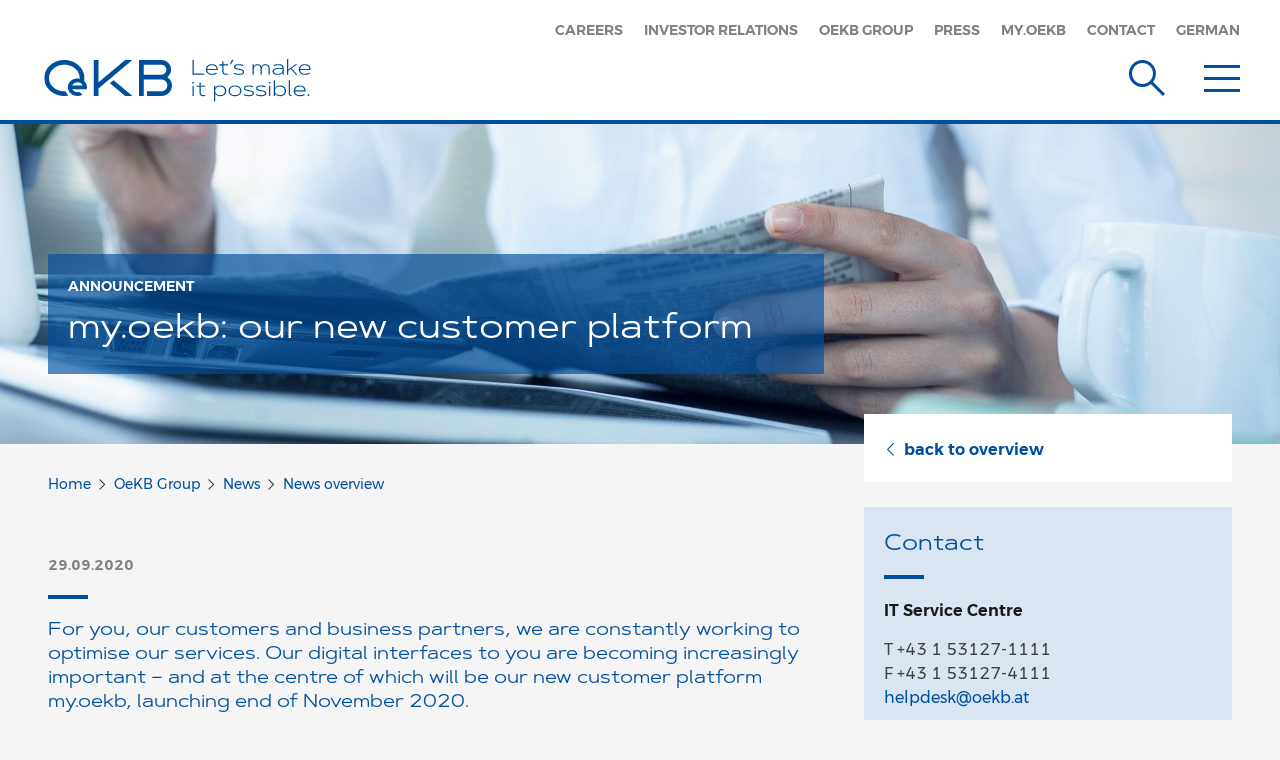

--- FILE ---
content_type: text/html;charset=UTF-8
request_url: https://www.oekb.at/en/oekb-group/news-und-wissen/news/2020/my-oekb.html
body_size: 8182
content:
<!DOCTYPE html>
    <!--[if lt IE 7 ]> <html xml:lang="en" lang="en" class="no-js wf-loading ie6"> <![endif]-->
    <!--[if IE 7 ]>    <html xml:lang="en" lang="en" class="no-js wf-loading ie7"> <![endif]-->
    <!--[if IE 8 ]>    <html xml:lang="en" lang="en" class="no-js wf-loading ie8"> <![endif]-->
    <!--[if IE 9 ]>    <html xml:lang="en" lang="en" class="no-js wf-loading ie9"> <![endif]-->
    <!--[if (gt IE 9)|!(IE)]><!--> <html xml:lang="en" lang="en" class="no-js wf-loading"> <!--<![endif]-->
    <head>


<title>my.oekb: our new customer platform</title>
<meta charset="utf-8" />
<meta name="viewport" content="width=device-width, initial-scale=1" />
<meta name="description" content="Get first impressions of the interface and more details about the innovations of our new customer platform my.oekb here." />


<meta property="og:image" content="https://www.oekb.at/.imaging/default/dam/oekb/Bilder/Content-News/News-OeKB-myoekb-SOM.jpg/jcr:content.jpg"/>
<meta property="og:image:secure_url" content="https://www.oekb.at/.imaging/default/dam/oekb/Bilder/Content-News/News-OeKB-myoekb-SOM.jpg/jcr:content.jpg"/>
<meta property="og:image:type" content="image/jpeg"/>
<meta property="og:image:width" content="1200"/>
<meta property="og:image:height" content="627"/>
<meta property="og:title" content="my.oekb: our new customer platform"/>
<meta property="og:description" content="Get first impressions of the interface and more details about the innovations of our new customer platform my.oekb here."/>
<meta property="og:type" content="Website"/>



    <meta name="google-site-verification" content="LFKOcV6XBUpOjtyGVxFAjNI0jnonvz18GFQpRw-TF8M" />

<!--[if IE]>
<meta http-equiv="X-UA-Compatible" content="IE=edge,chrome=1" />
<![endif]-->

    <link rel="shortcut icon" type="image/png" sizes="32x32" href="/dam/jcr:eb7b0348-93d4-48fd-aa51-588b22ee998b/OeKB-favicon-32x32%20(002).jpg">
    <link rel="apple-touch-icon" sizes="152x152" href="/dam/jcr:6c203586-cead-4051-b9ce-4be75584f095/OeKB-favicon-iOs-152x152%20(002).jpg">
<script>
  function captchaValidation(solution) {
      console.log("Captcha finished with solution " + solution);
      $('form[method="post"]').submit();
  }
</script>
    
<link rel="stylesheet" type="text/css" href="/.resources/oekb/resources/css/oekb-bundle~2025-12-22-13-13-04-000~cache.css" media="all" />
    





    <!-- tracker disabled -->

    </head>

    <body>
        <!--[if lt IE 7]>
            <p class="browsehappy">You are using an <strong>outdated</strong> browser. Please <a href="https://browsehappy.com/">upgrade your browser</a> to improve your experience.</p>
        <![endif]-->


<header>
    <div class="container">
        <div class="logo">
            <a href="/en/">
<img src="/dam/jcr:e6e0b90b-d47e-4243-ab2e-9970e39586b1/oekb-logo-en-768-1920px.svg" alt="OeKB To help business grow" class="hidden-xs" ><img src="/.imaging/default/dam/oekb/Bilder/Logos/logo-mobile.png/jcr:content.jpg" alt="OeKB Logo Mobile" class="visible-xs" >            </a>
        </div>



        <nav class="top hidden-xs">
            <ul>
                        <li>
                            <a href="/en/jobs-und-karriere.html" title="Careers" >
                                Careers
                            </a>
                        </li>
                        <li>
                            <a href="/en/investor-relations.html" title="Investor Relations" >
                                Investor Relations
                            </a>
                        </li>
                        <li>
                            <a href="/en/oekb-group/oekb-group-overview.html" title="OeKB Group" >
                                OeKB Group
                            </a>
                        </li>
                        <li>
                            <a href="/en/oekb-group/presse.html" title="Press" >
                                Press
                            </a>
                        </li>
                        <li>
                            <a href="https://my.oekb.at" title="my.oekb" target="_blank">
                                my.oekb
                            </a>
                        </li>
                        <li>
                            <a href="/en/contact-centre.html" title="Contact" >
                                Contact
                            </a>
                        </li>
                <li>
    <a href="/oekb-gruppe/news-und-wissen/news/2020/my-oekb.html">German</a>
                </li>
            </ul>
        </nav>

        <button class="main-navigation-search" type="button" data-toggle="modal" data-target="#modal-search" aria-label="Suche">
            <span class="icomoon icon-suche" aria-hidden="true"></span>
        </button>

        <button class="main-navigation-toggle" type="button" aria-label="Menu">
            <span class="icomoon icon-menu" aria-hidden="true"></span>
        </button>

        <button class="main-navigation-toggle fixed" type="button" aria-label="Menu">
            <span class="icomoon icon-menu" aria-hidden="true"></span>
        </button>

    </div>
</header>

<nav class="main">
    <div class="top-wrapper visible-xs">
        <div class="container">
            <ul class="tertiary">
                <li>
    <a href="/oekb-gruppe/news-und-wissen/news/2020/my-oekb.html#nav-main">German</a>
                </li>
            </ul>

            <div class="search-input-wrapper autocomplete-wrapper">
<form method="get" action="/en/suche.html">
    <input type="search" name="query" placeholder="Search" aria-label="Suchtext" data-min-chars="3" data-autocomplete-url="">

    <button type="submit" aria-label="Suchen">
        <span class="icomoon icon-suche" aria-hidden="true"></span>
    </button>
</form>

                <ul class="dropdown-menu">
                </ul>
            </div>
        </div>
    </div>

    <div class="business-area-wrapper">
        <div class="container">
            <div class="row">
                <div class="col">
                    <div class="business-area business-area-1">
                        <div class="collapse-toggle-wrapper">
                            <a class="headline" href="/en/export-services.html">
                                <h3>
                                Export<br/>Services
                                </h3>
                            </a>

                            <button class="collapsed" type="button" data-toggle="collapse" data-target="#main-navigation-collapse-11" aria-expanded="false"
                                    aria-controls="main-navigation-collapse-11" aria-label="Open">
                                <span class="icomoon icon-plus closed" aria-hidden="true"></span>
                                <span class="icomoon icon-minus open" aria-hidden="true"></span>
                            </button>
                        </div>

                        <div id="main-navigation-collapse-11" class="collapse">
                            <div class="collapse-inner">
                                <ul class="primary">
                                        <li>
                                            <a href="/en/export-services/financing-of-working-capital-loan.html">
                                            Financing of working capital loan
                                            </a>
                                        </li>
                                        <li>
                                            <a href="/en/export-services/covering-and-financing-exports.html">
                                            Covering and financing exports
                                            </a>
                                        </li>
                                        <li>
                                            <a href="/en/export-services/covering-and-financing-investments-and-participation.html">
                                            Covering and financing investments and participation
                                            </a>
                                        </li>
                                        <li>
                                            <a href="/en/export-services/international-financing-cooperation.html">
                                            International financing cooperation
                                            </a>
                                        </li>
                                </ul>
                                <ul class="secondary">
                                        <li>
                                            <a href="/en/export-services/faq-ergaenzungs-krr.html">
                                            FAQ: Special KRR 
                                            </a>
                                        </li>
                                        <li>
                                            <a href="/en/export-services/ukraine-fazilitaet.html">
                                            Unterstützung für Ukraine-Geschäft
                                            </a>
                                        </li>
                                        <li>
                                            <a href="/en/export-services/about-oekb-export-services.html">
                                            About OeKB Export Services
                                            </a>
                                        </li>
                                        <li>
                                            <a href="/en/export-services/documents-calculators-and-online-tools.html">
                                            Documents, calculators &amp; online Export Services
                                            </a>
                                        </li>
                                        <li>
                                            <a href="/en/export-services/information-for-banks.html">
                                            Information for banks
                                            </a>
                                        </li>
                                        <li>
                                            <a href="/en/export-services/interest-rate-overview.html">
                                            Interest rates for export financing 
                                            </a>
                                        </li>
                                        <li>
                                            <a href="/en/export-services/country-information.html">
                                            Country information
                                            </a>
                                        </li>
                                        <li>
                                            <a href="/en/export-services/schadensabwicklung.html">
                                            Claim processing
                                            </a>
                                        </li>
                                        <li>
                                            <a href="/en/export-services/service-finder.html">
                                            Service Finder
                                            </a>
                                        </li>
                                        <li>
                                            <a href="/en/export-services/erfolgsstories.html">
                                            Success Stories
                                            </a>
                                        </li>
                                        <li>
                                            <a href="/en/export-services/markets-in-focus.html">
                                            Markets in focus
                                            </a>
                                        </li>
                                </ul>
                            </div>
                        </div>
                    </div>
                </div>
                <div class="col">
                    <div class="business-area business-area-2">
                        <div class="collapse-toggle-wrapper">
                            <a class="headline" href="/en/capital-market-services.html">
                                <h3>
                                Capital Market<br/>Services
                                </h3>
                            </a>

                            <button class="collapsed" type="button" data-toggle="collapse" data-target="#main-navigation-collapse-12" aria-expanded="false"
                                    aria-controls="main-navigation-collapse-12" aria-label="Open">
                                <span class="icomoon icon-plus closed" aria-hidden="true"></span>
                                <span class="icomoon icon-minus open" aria-hidden="true"></span>
                            </button>
                        </div>

                        <div id="main-navigation-collapse-12" class="collapse">
                            <div class="collapse-inner">
                                <ul class="primary">
                                        <li>
                                            <a href="/en/capital-market-services/notifications-and-filing-documents.html">
                                            Notifications and filing
                                            </a>
                                        </li>
                                        <li>
                                            <a href="/en/capital-market-services/our-range-of-data-knowledge-creates-an-advantage.html">
                                            Our range of data
                                            </a>
                                        </li>
                                        <li>
                                            <a href="/en/capital-market-services/isin-allocation.html">
                                            ISIN allocation
                                            </a>
                                        </li>
                                        <li>
                                            <a href="/en/capital-market-services/government-bond-and-atb-auctions.html">
                                            Government Bond - and Austrian Treasury Bill auctions
                                            </a>
                                        </li>
                                        <li>
                                            <a href="/en/capital-market-services/securities-administration-and-processing.html">
                                            Securities administration and processing
                                            </a>
                                        </li>
                                </ul>
                                <ul class="secondary">
                                        <li>
                                            <a href="/en/capital-market-services/about-oekb-capital-market-services.html">
                                            About OeKB Capital Market Services
                                            </a>
                                        </li>
                                        <li>
                                            <a href="/en/capital-market-services/online-services.html">
                                            Online Services
                                            </a>
                                        </li>
                                        <li>
                                            <a href="/en/capital-market-services/ict-incident.html">
                                            ICT Incident
                                            </a>
                                        </li>
                                </ul>
                            </div>
                        </div>
                    </div>
                </div>
                    <div class="clearfix visible-sm"></div>
                <div class="col">
                    <div class="business-area business-area-3">
                        <div class="collapse-toggle-wrapper">
                            <a class="headline" href="/en/energy-market-services.html">
                                <h3>
                                Energy Market <br/>Services
                                </h3>
                            </a>

                            <button class="collapsed" type="button" data-toggle="collapse" data-target="#main-navigation-collapse-13" aria-expanded="false"
                                    aria-controls="main-navigation-collapse-13" aria-label="Open">
                                <span class="icomoon icon-plus closed" aria-hidden="true"></span>
                                <span class="icomoon icon-minus open" aria-hidden="true"></span>
                            </button>
                        </div>

                        <div id="main-navigation-collapse-13" class="collapse">
                            <div class="collapse-inner">
                                <ul class="primary">
                                        <li>
                                            <a href="/en/energy-market-services/-general-clearing-member--services-with-the--european-commodity-clearing---ecc-.html">
                                            General Clearing Member Services
                                            </a>
                                        </li>
                                        <li>
                                            <a href="/en/energy-market-services/clearing-and-risk-management.html">
                                            Clearing and Risk Management
                                            </a>
                                        </li>
                                        <li>
                                            <a href="/en/energy-market-services/settlementbank-services.html">
                                            Settlement Bank Services
                                            </a>
                                        </li>
                                </ul>
                            </div>
                        </div>
                    </div>
                </div>
                    <div class="clearfix visible-md"></div>
                <div class="col">
                    <div class="business-area business-area-4">
                        <div class="collapse-toggle-wrapper">
                            <a class="headline" href="/en/development-financing.html">
                                <h3>
                                Development <br/>Financing
                                </h3>
                            </a>

                            <button class="collapsed" type="button" data-toggle="collapse" data-target="#main-navigation-collapse-14" aria-expanded="false"
                                    aria-controls="main-navigation-collapse-14" aria-label="Open">
                                <span class="icomoon icon-plus closed" aria-hidden="true"></span>
                                <span class="icomoon icon-minus open" aria-hidden="true"></span>
                            </button>
                        </div>

                        <div id="main-navigation-collapse-14" class="collapse">
                            <div class="collapse-inner">
                                <ul class="primary">
                                        <li>
                                            <a href="/en/development-financing/investment-financing.html">
                                            Investment Financing
                                            </a>
                                        </li>
                                        <li>
                                            <a href="/en/development-financing/equity-participations.html">
                                            Equity Participations
                                            </a>
                                        </li>
                                        <li>
                                            <a href="/en/development-financing/business-advisory-services.html">
                                            Business Advisory Services
                                            </a>
                                        </li>
                                        <li>
                                            <a href="/en/development-financing/soft-loans.html">
                                            Soft Loans
                                            </a>
                                        </li>
                                </ul>
                            </div>
                        </div>
                    </div>
                </div>
                <div class="col">
                    <div class="business-area business-area-5">
                        <div class="collapse-toggle-wrapper">
                            <a class="headline" href="/en/tourism-services.html">
                                <h3>
                                Tourism<br/>Services
                                </h3>
                            </a>

                            <button class="collapsed" type="button" data-toggle="collapse" data-target="#main-navigation-collapse-15" aria-expanded="false"
                                    aria-controls="main-navigation-collapse-15" aria-label="Open">
                                <span class="icomoon icon-plus closed" aria-hidden="true"></span>
                                <span class="icomoon icon-minus open" aria-hidden="true"></span>
                            </button>
                        </div>

                        <div id="main-navigation-collapse-15" class="collapse">
                            <div class="collapse-inner">
                                <ul class="primary">
                                        <li>
                                            <a href="/en/tourism-services/working-capital-loan-tourism.html">
                                            Working capital loan
                                            </a>
                                        </li>
                                        <li>
                                            <a href="/en/tourism-services/exportinvest-hotel.html">
                                            Exportinvest Hotel
                                            </a>
                                        </li>
                                        <li>
                                            <a href="/en/tourism-services/top-tourism-credit.html">
                                            OeHT-Investitionskredit
                                            </a>
                                        </li>
                                        <li>
                                            <a href="/en/tourism-services/erp-credits.html">
                                            ERP credits
                                            </a>
                                        </li>
                                </ul>
                            </div>
                        </div>
                    </div>
                </div>
            </div>
        </div>
    </div>

    <div class="bottom-wrapper">
        <div class="container">
            <div class="row">
                <div class="col">
                    <div class="bottom-wrapper-col">
                        <div class="collapse-toggle-wrapper">
                            <ul class="primary">
                                <li class="no-br">
                                    <a href="/en/oekb-group/news-und-wissen/news/2026.html">
                                        OeKB Group
                                    </a>
                                </li>
                            </ul>

                            <button class="collapsed" type="button" data-toggle="collapse" data-target="#main-navigation-collapse-25"
                                    aria-expanded="false" aria-controls="main-navigation-collapse-25" aria-label="Öffnen">
                                <span class="icomoon icon-plus closed" aria-hidden="true"></span>
                                <span class="icomoon icon-minus open" aria-hidden="true"></span>
                            </button>
                        </div>

                        <div id="main-navigation-collapse-25" class="collapse">
                            <div class="collapse-inner">
                                <ul class="secondary">
                                    <li class="no-br">
                                        <a href="/en/oekb-group/news-und-wissen/news/2026.html">
                                            News 
                                        </a>
                                    </li>
                                    <li class="no-br">
                                        <a href="/en/oekb-group/events.html">
                                            Events 
                                        </a>
                                    </li>
                                    <li class="no-br">
                                        <a href="/en/oekb-group/oekb-group-overview.html">
                                            An Overview of the OeKB Group
                                        </a>
                                    </li>
                                    <li class="no-br">
                                        <a href="/en/oekb-group/oekb-ag.html">
                                            OeKB AG
                                        </a>
                                    </li>
                                    <li class="no-br">
                                        <a href="/en/oekb-group/our-commitment.html">
                                            Our Commitment
                                        </a>
                                    </li>
                                    <li class="no-br">
                                        <a href="/en/oekb-group/presse.html">
                                            Press 
                                        </a>
                                    </li>
                                    <li class="no-br">
                                        <a href="/en/oekb-group/account-management-and-online-access-.html">
                                            Account Management and Online Access 
                                        </a>
                                    </li>
                                </ul>
                            </div>
                        </div>
                    </div>
                </div>
                <div class="col">
                    <div class="bottom-wrapper-col">
                        <div class="collapse-toggle-wrapper">
                            <ul class="primary">
                                <li class="no-br">
                                    <a href="/en/weitere-serviceangebote.html">
                                        Other Services
                                    </a>
                                </li>
                            </ul>

                            <button class="collapsed" type="button" data-toggle="collapse" data-target="#main-navigation-collapse-26"
                                    aria-expanded="false" aria-controls="main-navigation-collapse-26" aria-label="Öffnen">
                                <span class="icomoon icon-plus closed" aria-hidden="true"></span>
                                <span class="icomoon icon-minus open" aria-hidden="true"></span>
                            </button>
                        </div>

                        <div id="main-navigation-collapse-26" class="collapse">
                            <div class="collapse-inner">
                                <ul class="secondary">
                                    <li class="no-br">
                                        <a href="/en/weitere-serviceangebote/blockchain-validation.html">
                                            Blockchain Validation
                                        </a>
                                    </li>
                                    <li class="no-br">
                                        <a href="/en/weitere-serviceangebote/seminarangebote.html">
                                            Seminars
                                        </a>
                                    </li>
                                    <li class="no-br">
                                        <a href="/en/weitere-serviceangebote/your-event-at-the-reitersaal.html">
                                            Reitersaal Rental
                                        </a>
                                    </li>
                                </ul>
                            </div>
                        </div>
                    </div>
                </div>
                <div class="col">
                    <div class="bottom-wrapper-col">
                        <div class="collapse-toggle-wrapper">
                            <ul class="primary">
                                <li class="no-br">
                                    <a href="/en/oekb-esg-data-hub.html">
                                        OeKB &gt; ESG Data Hub
                                    </a>
                                </li>
                            </ul>

                            <button class="collapsed" type="button" data-toggle="collapse" data-target="#main-navigation-collapse-27"
                                    aria-expanded="false" aria-controls="main-navigation-collapse-27" aria-label="Öffnen">
                                <span class="icomoon icon-plus closed" aria-hidden="true"></span>
                                <span class="icomoon icon-minus open" aria-hidden="true"></span>
                            </button>
                        </div>

                        <div id="main-navigation-collapse-27" class="collapse">
                            <div class="collapse-inner">
                                <ul class="secondary">
                                    <li class="no-br">
                                        <a href="/en/oekb-esg-data-hub/ueber-esg.html">
                                            About ESG
                                        </a>
                                    </li>
                                    <li class="no-br">
                                        <a href="/en/oekb-esg-data-hub/der-fragebogen.html">
                                            The Questionnaire
                                        </a>
                                    </li>
                                    <li class="no-br">
                                        <a href="/en/oekb-esg-data-hub/esg-zusammenfassung.html">
                                            The ESG Summary
                                        </a>
                                    </li>
                                    <li class="no-br">
                                        <a href="/en/oekb-esg-data-hub/esg-report.html">
                                            The ESG Report
                                        </a>
                                    </li>
                                    <li class="no-br">
                                        <a href="/en/oekb-esg-data-hub/esgeasyai.html">
                                            ESGEasyAI
                                        </a>
                                    </li>
                                    <li class="no-br">
                                        <a href="/en/oekb-esg-data-hub/vsme-addon.html">
                                            VSME-AddOn
                                        </a>
                                    </li>
                                    <li class="no-br">
                                        <a href="/en/oekb-esg-data-hub/fuer-banken.html">
                                            For Banks
                                        </a>
                                    </li>
                                    <li class="no-br">
                                        <a href="/en/oekb-esg-data-hub/esg-kundenwoertlich.html">
                                            KUNDENwörtlich (in German)
                                        </a>
                                    </li>
                                    <li class="no-br">
                                        <a href="/en/oekb-esg-data-hub/faq-oekb-esg-data-hub.html">
                                            FAQ
                                        </a>
                                    </li>
                                </ul>
                            </div>
                        </div>
                    </div>
                </div>
                <div class="clearfix visible-sm"></div>
                <hr class="visible-sm">

                <div class="col">
                    <div class="bottom-wrapper-col">
                        <ul class="primary">
                            <li class="no-br">
                                <a href="/en/investor-relations.html">
                                    Investor Relations
                                </a>
                            </li>
                            <li class="no-br">
                                <a href="/en/jobs-und-karriere.html">
                                    Jobs and Careers
                                </a>
                            </li>
                            <li class="no-br">
                                <a href="/en/oekb-group/presse.html">
                                    Press 
                                </a>
                            </li>
                            <li class="no-br">
                                <a href="/en/oekb-group/news-und-wissen.html">
                                    News 
                                </a>
                            </li>
                            <li class="no-br">
                                <a href="/en/contact-centre.html">
                                    Contact Centre
                                </a>
                            </li>
                        </ul>
                    </div>
                </div>
            </div>
        </div>
    </div>

    <button class="main-navigation-toggle" type="button" aria-label="Menu">
        <span class="icomoon icon-schliessen" aria-hidden="true"></span>
    </button>
</nav>





    <section class="image-header image-header-content">
        <div class="text-wrapper">
                <div class="top-headline-wrapper">
                    <div class="container">
                        <div class="row">
                            <div class="col-md-8">
                                <h4>
                                    <span>ANNOUNCEMENT</span>
                                </h4>
                            </div>
                        </div>
                    </div>
                </div>
                <div class="headline-wrapper">
                    <div class="container">
                        <div class="row">
                            <div class="col-md-8">
                                <h1>
                                    <span>my.oekb: our new customer platform</span>
                                </h1>
                            </div>
                        </div>
                    </div>
                </div>
        </div>






        <div class="image picturefill-background" aria-label="Background">
                <span data-src="/.imaging/default/dam/oekb/Bilder/Header/Home-Gruppe-Weiteres/Header_55_Zeitungsleser_1.jpg/jcr:content.jpg"></span>
                <span data-src="/.imaging/mte/oekb-theme/1280/dam/oekb/Bilder/Header/Home-Gruppe-Weiteres/Header_55_Zeitungsleser_2.jpg/jcr:content/Header_55_Zeitungsleser_2.jpg" data-media="(max-width: 1279px)"></span>
                <span data-src="/.imaging/mte/oekb-theme/1024/dam/oekb/Bilder/Header/Home-Gruppe-Weiteres/Header_55_Zeitungsleser_3.jpg/jcr:content/Header_55_Zeitungsleser_3.jpg" data-media="(max-width: 1023px)"></span>
                <span data-src="/.imaging/mte/oekb-theme/768/dam/oekb/Bilder/Header/Home-Gruppe-Weiteres/Header_55_Zeitungsleser_4.jpg/jcr:content/Header_55_Zeitungsleser_4.jpg" data-media="(max-width: 767px)"></span>
        </div>

    </section>

<main class="content" role="main">
    <div class="container">
        <div class="row">
            <div class="col-md-8">



<div class="sub-navigation-wrapper top visible-sm visible-xs ">
    <nav class="sub business-area-0">
        <div class="line"></div>

        <a class="back-link" href="/en/oekb-group/news-und-wissen/news/2020.html">
            <span class="icomoon icon-pfeil-l" aria-hidden="true"></span> back to overview
        </a>
    </nav>
</div>


<ol class="breadcrumb">
    <li>
              <a href="/en/">Home</a>
    </li>
    <li>
              <a href="/en/oekb-group.html">OeKB Group</a>
    </li>
    <li>
              <a href="/en/oekb-group/news-und-wissen.html">News </a>
    </li>
    <li>
              <a href="/en/oekb-group/news-und-wissen/news.html">News overview</a>
    </li>
</ol>


    <div class="news-date business-area-0">
        29.09.2020
    </div>

<section class="content intro content-area">
<p>For you, our customers and business partners, we are constantly working to optimise our services. Our digital interfaces to you are becoming increasingly important –  and at the centre of which will be our new customer platform my.oekb, launching end of November 2020.</p>
</section>
<section class="content content-area">
    <h2>
        Focus on our customers
    </h2>

<div class="content-image-wrapper">
    <div class="content-image full">
<img src="/.imaging/mte/oekb-theme/776/dam/oekb/Bilder/Content-News/News-Weiteres-Alpbach-2021.jpg/jcr:content/News-Weiteres-myoekb.jpg" alt="" >
<div class="caption">
<div class="caption-copyright">
© Smartmockups
</div>
</div>
    </div>

    

</div>
<div>
<p>The launch of my.oekb represents a major step towards an even stronger focus of our digital channels on your needs and, at the same time, lays the foundation for their future expansion. From day one, we have incorporated our customers&#39; feedback into the development of the platform - and we will continue to work with you in the future as we continue to expand the platform.</p>

<h3>Launch: November 2020</h3>

<p>From autumn 2020, all applications of our Export Services as well as selected applications of the Capital Market Services will be available to you on my.oekb. For other services &ndash; such as OeKB business accounts or SWIFT &ndash; the login portal will remain available for the time being. The platform will be gradually expanded to include many of the other services as well as completely new ones. An overview of the OeKB services and where they can be found from the end of November 2020 <a class="download" href="/en/dam/jcr:26698682-7159-438d-a3cf-96b1e4cd591b/OeKB-Online-Services-Overview.pdf">can be found here</a>.</p>

<h3>Central access, modern design</h3>

<p>You will be able to use many online services with the new customer platform even without a login, while others can only be used after you have registered with your existing login data. Right from the start, my.oekb offers you the following advantages:</p>

<ul>
	<li>Central, uniform, digital access to your OeKB services</li>
	<li>New, modern design frame</li>
	<li>Own user profile</li>
	<li>Your contact persons for the respective service at a glance&nbsp;</li>
	<li>Dashboard with quick access to your most important applications and current news&nbsp;</li>
	<li>FAQs about your services&nbsp;</li>
	<li>First online services with optimised usability</li>
</ul>
</div>

</section>




<section class="content-image-gallery single content-area">
    <h2>
        A first glimpse
    </h2>

    <div class="slider-wrapper">
        <div class="slider-list-wrapper">
            <div class="slider-list">
<div class="slider-item">
        <div class="image-wrapper">
            <a href="" target="_blank" data-toggle="modal" data-target="#modal-gallery-1" data-slide="0">
                <img src="" data-lazy="/.imaging/mte/oekb-theme/1184/dam/oekb/Bilder/Galerien/myoekb/Galerie-myoekb-1.jpg/jcr:content/Galerie-myoekb-1.jpg" alt="">
            </a>
        </div>
        <div class="bottom-wrapper">
                <div class="caption">
                
                </div>
        </div>
</div>
<div class="slider-item">
        <div class="image-wrapper">
            <a href="" target="_blank" data-toggle="modal" data-target="#modal-gallery-1" data-slide="1">
                <img src="" data-lazy="/.imaging/mte/oekb-theme/1184/dam/oekb/Bilder/Galerien/myoekb/Galerie-myoekb-2.png/jcr:content/Galerie-myoekb-2.png" alt="">
            </a>
        </div>
        <div class="bottom-wrapper">
                <div class="caption">
                
                </div>
        </div>
</div>
<div class="slider-item">
        <div class="image-wrapper">
            <a href="" target="_blank" data-toggle="modal" data-target="#modal-gallery-1" data-slide="2">
                <img src="" data-lazy="/.imaging/mte/oekb-theme/1184/dam/oekb/Bilder/Galerien/myoekb/Galerie-myoekb-3.png/jcr:content/Galerie-myoekb-3.png" alt="">
            </a>
        </div>
        <div class="bottom-wrapper">
                <div class="caption">
                
                </div>
        </div>
</div>
<div class="slider-item">
        <div class="image-wrapper">
            <a href="" target="_blank" data-toggle="modal" data-target="#modal-gallery-1" data-slide="3">
                <img src="" data-lazy="/.imaging/mte/oekb-theme/1184/dam/oekb/Bilder/Galerien/myoekb/Galerie-myoekb-4.png/jcr:content/Galerie-myoekb-4.png" alt="">
            </a>
        </div>
        <div class="bottom-wrapper">
                <div class="caption">
                
                </div>
        </div>
</div>
            </div>
        </div>


        <button class="slider-control prev" role="button">
            <span class="icomoon icon-pfeil-l-slider"></span>
        </button>

        <button class="slider-control next" role="button">
            <span class="icomoon icon-pfeil-r-slider"></span>
        </button>
    </div>
</section>


    <div class="modal fade modal-gallery" id="modal-gallery-1" tabindex="-1">
        <div class="modal-dialog">
            <div class="container">
                <div class="slider-wrapper">
                    <div class="slider-list-wrapper">
                        <div class="slider-list">
<div class="slider-item">
    <div class="image-wrapper">
        <img src="" data-lazy="/.imaging/mte/oekb-theme/1184/dam/oekb/Bilder/Galerien/myoekb/Galerie-myoekb-1.jpg/jcr:content/Galerie-myoekb-1.jpg" alt="" title="Dashboards – as here in the draft for the Export Services – make the most important functions and information quickly accessible." >
        <div class="bottom-wrapper">
            <div class="caption-text">
            Dashboards – as here in the draft for the Export Services – make the most important functions and information quickly accessible. Of course, the platform will also be available in Englisch.
            </div>
            <div class="number-wrapper">
            Image <span>1</span> from <span>4</span>
            </div>
        </div>
    </div>
</div>
<div class="slider-item">
    <div class="image-wrapper">
        <img src="" data-lazy="/.imaging/mte/oekb-theme/1184/dam/oekb/Bilder/Galerien/myoekb/Galerie-myoekb-2.png/jcr:content/Galerie-myoekb-2.png" alt="" title="Via the export guarantee calculator, which has already been completely designed for my.oekb, you can quickly retrieve indicative conditions for your export project." >
        <div class="bottom-wrapper">
            <div class="caption-text">
            Via the export guarantee calculator, which has already been completely designed for my.oekb, you can quickly retrieve indicative conditions for your export project.
            </div>
            <div class="number-wrapper">
            Image <span>2</span> from <span>4</span>
            </div>
        </div>
    </div>
</div>
<div class="slider-item">
    <div class="image-wrapper">
        <img src="" data-lazy="/.imaging/mte/oekb-theme/1184/dam/oekb/Bilder/Galerien/myoekb/Galerie-myoekb-3.png/jcr:content/Galerie-myoekb-3.png" alt="" title="Dashboards adapted to the user groups will also be available for the Capital Market Services – as shown here in the current state of development." >
        <div class="bottom-wrapper">
            <div class="caption-text">
            Dashboards adapted to the user groups will also be available for the Capital Market Services – as shown here in the current state of development.
            </div>
            <div class="number-wrapper">
            Image <span>3</span> from <span>4</span>
            </div>
        </div>
    </div>
</div>
<div class="slider-item">
    <div class="image-wrapper">
        <img src="" data-lazy="/.imaging/mte/oekb-theme/1184/dam/oekb/Bilder/Galerien/myoekb/Galerie-myoekb-4.png/jcr:content/Galerie-myoekb-4.png" alt="" title="Fund tax data will be available on the new platform in a much more transparent way." >
        <div class="bottom-wrapper">
            <div class="caption-text">
            Fund tax data will be available on the new platform in a much more transparent way.
            </div>
            <div class="number-wrapper">
            Image <span>4</span> from <span>4</span>
            </div>
        </div>
    </div>
</div>
                        </div>
                    </div>

                    <button class="slider-control prev" role="button">
                        <span class="icomoon icon-pfeil-l-slider"></span>
                    </button>

                    <button class="slider-control next" role="button">
                        <span class="icomoon icon-pfeil-r-slider"></span>
                    </button>
                </div>
            </div>
        </div>

        <button class="close" type="button" data-dismiss="modal" aria-label="Close">
            <span class="icomoon icon-schliessen" aria-hidden="true"></span>
        </button>
    </div>

<section class="content content-area">
<h3>Export Services</h3>

<p>For export companies and their banks, my.oekb combines all known services for covering and financing in one place. It offers a constantly updated overview of your projects or contracts with us, an extended service finder and a convenient download zone with all the necessary documents. After logging in, a dashboard with access to your most important information and applications awaits you. With my.oekb you have an additional digital channel at hand &ndash; in addition to the proven personal cooperation.</p>

<h3>Capital Market Services</h3>

<p>The first service, which has been completely revised and integrated into the new customer platform, is the retrieval of fund tax data (previously &quot;Profitweb&quot;). The data is now presented much more transparent here. The existing services, such as those for ISIN allocation or WDBO Online, will initially only receive the new design framework from my.oekb.</p>

</section>
<section class="content content-area">
    <h2>
        Outlook: Gradual expansion and optimisation
    </h2>
<p>In the long term, our aim with my.oekb is to further digitalise, standardise and ultimately redesign our applications. This will enable you, for example, to access our online services via mobile devices, search for information across all services and benefit from many other improvements. As the next step after the launch, we will optimise the login modalities to offer you a more modern, even more secure access to the platform.</p>

<p>Last but not least, it is our aim to integrate previously separate online services as far as possible seamlessly into your processes with us &ndash; in order to create more efficient, time-saving processes for you and to reduce paperwork to a minimum. Be curious.</p>

</section>

            </div>
            <div class="col-md-4">

<aside class="hidden-sm hidden-xs">
    <div class="sidebar scroll">
        <nav class="sub business-area-0">

            <a class="back-link" href="/en/oekb-group/news-und-wissen/news/2020.html">
                <span class="icomoon icon-pfeil-l" aria-hidden="true"></span> back to overview
            </a>
        </nav>


        <div class="contact-box business-area-0">
            <div class="contact-box-headline">
                <h3>
                   Contact
                </h3>
            </div>



        <div class="contact-list">
    <div class="contact-item">
        <div class="headline">
            IT Service Centre
        </div>

    <div class="contact-data-list">
            <div class="contact-data-item" data-tel="0043153127-1111">
                T +43 1 53127-1111
            </div>
            <div class="contact-data-item">
                F +43 1 53127-4111
            </div>
            <div class="contact-data-item">
                <a href="mailto: helpdesk@oekb.at">helpdesk@oekb.at</a>
            </div>
    </div>
    </div>
        </div>

        </div>
<div class="button-wrapper">
</div>
    </div>
</aside>
            </div>
        </div>
    </div>
</main>


<footer>
    <div class="container">
        <div class="navigation-top-wrapper">
                <nav class="footer-top">
                    <ul>
                                <li class="no-br">
                                    <a href="/en/oekb-group.html">
                                        <span class="oekb">OeKB</span> Group
                                    </a>
                                </li>
                                <li class="no-br">
                                    <a href="/en/glossary.html">
                                        Glossary
                                    </a>
                                </li>
                                <li class="no-br">
                                    <a href="/en/jobs-und-karriere.html">
                                        Jobs and Careers
                                    </a>
                                </li>
                                <li class="no-br">
                                    <a href="/en/oekb-group/presse.html">
                                        Press 
                                    </a>
                                </li>
                                <li class="no-br">
                                    <a href="/en/contact-centre.html">
                                        Contact Centre
                                    </a>
                                </li>
                    </ul>
                </nav>
        </div>

            <div class="social-wrapper">
                <nav class="social">
                    <ul>
                            <li>
                                <a href="https://www.youtube.com/channel/UC0PJOrQUEQ2evN2H-35hLIA" target="_blank">
                                    <span class="icomoon icon-youtube-play" aria-label="Youtube" aria-hidden="true"></span>
                                </a>
                            </li>
                            <li>
                                <a href="https://at.linkedin.com/company/oesterreichische-kontrollbank-ag" target="_blank">
                                    <span class="icomoon icon-linkedin" aria-label="LinkedIn" aria-hidden="true"></span>
                                </a>
                            </li>
                    </ul>
                </nav>
            </div>


        <div class="navigation-bottom-wrapper">
            <nav class="footer-bottom">
                    <ul>
                                <li>
                                    <a href="/en/privacy-policy.html" title="Privacy Policy">Privacy Policy</a>
                                </li>

                                <li>
                                    <a href="/en/whistleblowing.html" title="Whistleblowing">Whistleblowing</a>
                                </li>

                                <li>
                                    <a href="/en/legal-notice.html" title="Legal Notice">Legal Notice</a>
                                </li>

                    </ul>
            </nav>

            <div class="copyright">
                © <span class="oekb">OeKB</span> – OESTERREICHISCHE KONTROLLBANK AG 2026
            </div>
        </div>
    </div>
</footer>



<div class="modal fade" id="modal-search" tabindex="-1">
    <div class="modal-dialog">
        <div class="container">
            <div class="row">
                <div class="col-md-8 col-md-offset-2">
                    <div class="search-input-wrapper autocomplete-wrapper">
<form method="get" action="/en/suche.html">
    <input type="search" name="query" placeholder="Search" aria-label="Suchtext" data-min-chars="3" data-autocomplete-url="">

    <button type="submit" aria-label="Suchen">
        <span class="icomoon icon-suche" aria-hidden="true"></span>
    </button>
</form>

                        <ul class="dropdown-menu">
                        </ul>
                    </div>
                </div>
            </div>
        </div>
    </div>

    <button class="close" type="button" data-dismiss="modal" aria-label="Schließen">
        <span class="icomoon icon-schliessen" aria-hidden="true"></span>
    </button>
</div>


                    <script src="/.resources/oekb/resources/js/oekb.bundle~2025-12-22-13-13-04-000~cache.js"></script>


        <!-- <script>window.viewportUnitsBuggyfill.init();</script> -->
    </body>
</html>
